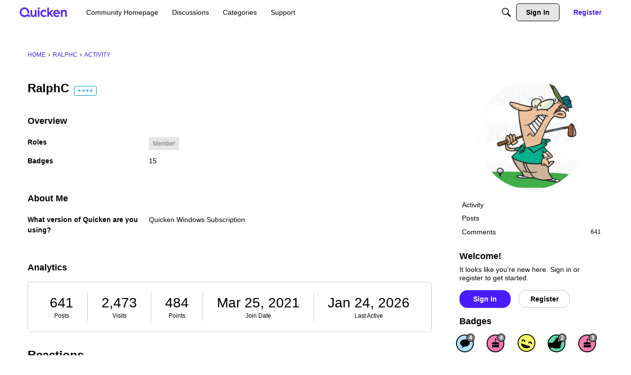

--- FILE ---
content_type: image/svg+xml
request_url: https://badges.v-cdn.net/reactions/50/promote.svg
body_size: 162
content:
<svg xmlns="http://www.w3.org/2000/svg" width="38" height="38" viewBox="0 0 38 38">
    <g fill="none" fill-rule="evenodd">
        <g>
            <g>
                <g transform="translate(-898 -121) translate(898 121) translate(.95 .95)">
                    <circle cx="18.05" cy="18.05" r="18.05" fill="#FFA353"/>
                    <path fill="#000" d="M14.076 6.46c1.206 0 1.644 1.149 1.644 1.163 0 .015.271.624.271 1.525v1.028l.001.043v3.789c.239-.076.87-.115 1.126-.115 1.023 0 1.915.631 2.367 1.556.32-.14.674-.216 1.045-.216 1.041 0 1.945.654 2.388 1.606.32-.131.66-.202.996-.202 1.479 0 2.682 1.317 2.682 2.933l.004 2.97c0 2.114-.52 3.95-1.505 5.314-.43.597-.942 1.103-1.533 1.518l-.002 5.968h-9.88v-5.32c-1.062-.422-1.934-1.021-2.628-1.802-1.813-2.043-1.98-4.862-1.923-7.09.037-1.425 1.908-2.669 2.896-3.03v-8.95c0-1.619 1.089-2.688 2.051-2.688z"/>
                </g>
                <path fill="#000" fill-rule="nonzero" d="M19 38C8.507 38 0 29.493 0 19S8.507 0 19 0s19 8.507 19 19-8.507 19-19 19zm0-1.9c9.444 0 17.1-7.656 17.1-17.1 0-9.444-7.656-17.1-17.1-17.1C9.556 1.9 1.9 9.556 1.9 19c0 9.444 7.656 17.1 17.1 17.1z" transform="translate(-898 -121) translate(898 121)"/>
            </g>
        </g>
    </g>
</svg>


--- FILE ---
content_type: image/svg+xml
request_url: https://badges.v-cdn.net/reactions/50/dislike.svg
body_size: 231
content:
<svg xmlns="http://www.w3.org/2000/svg" width="38" height="38" viewBox="0 0 38 38">
    <g fill="none" fill-rule="evenodd">
        <g>
            <g>
                <g>
                    <g transform="translate(-126 -46) translate(126 46) rotate(-180 19 19) translate(.95 .95)">
                        <circle cx="18.05" cy="18.05" r="18.05" fill="#EF4C77"/>
                        <path fill="#000" d="M17.781 5.763c.621-.155 1.392-.009 1.943.284 1.693.897 2.088 3.421 1.478 5.074l-.885 2.394H20.547c.55-.003 2-.007 3.364-.01h1.959c.528.002.883.005.914.01 2.238.376 2.878 3.388.963 4.605.65 1.14.27 2.627-.84 3.332.65 1.14.27 2.627-.84 3.332.932 1.634-.306 3.726-2.194 3.725-3.343.247-6.315.371-8.916.371-.763 0-2.584-.684-3.485-1.091-.57-.258-1.057-.317-1.337-.42H2.203L0 16.723l9.999.002c.678-.89 4.063-5.312 5.234-6.445.747-.724 1.23-1.687 1.424-2.701.076-.4.054-.82.269-1.181.186-.313.5-.547.855-.636z"/>
                    </g>
                    <path fill="#000" fill-rule="nonzero" d="M19 38C8.507 38 0 29.493 0 19S8.507 0 19 0s19 8.507 19 19-8.507 19-19 19zm0-1.9c9.444 0 17.1-7.656 17.1-17.1 0-9.444-7.656-17.1-17.1-17.1C9.556 1.9 1.9 9.556 1.9 19c0 9.444 7.656 17.1 17.1 17.1z" transform="translate(-126 -46) translate(126 46) rotate(-180 19 19)"/>
                </g>
            </g>
        </g>
    </g>
</svg>
